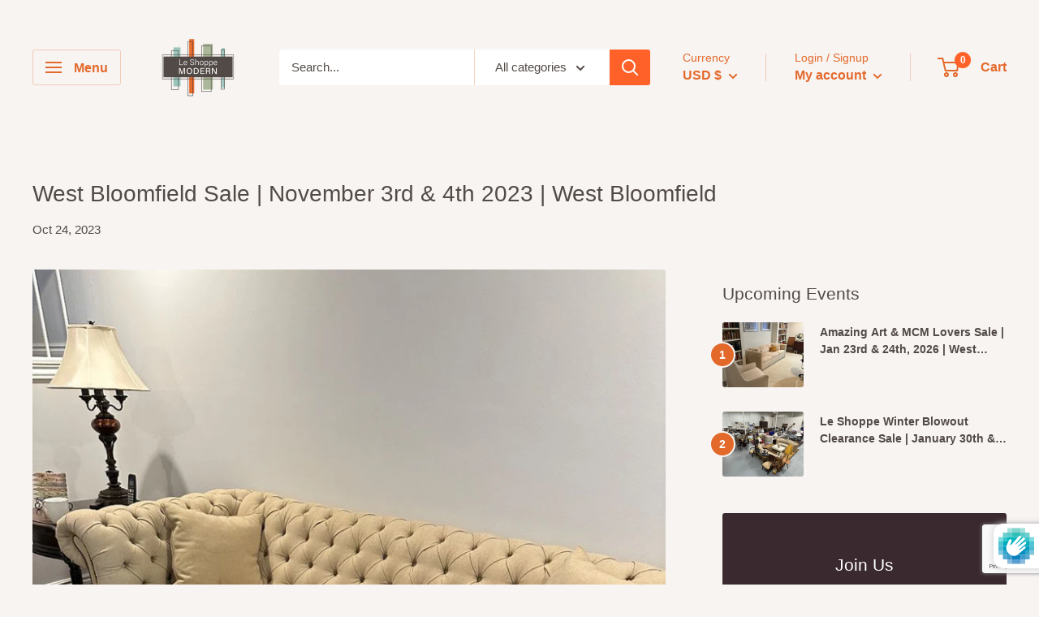

--- FILE ---
content_type: text/html; charset=utf-8
request_url: https://www.google.com/recaptcha/enterprise/anchor?ar=1&k=6LfPqV8qAAAAAIPTo2WQ9L0y38nnTp07J7rx-1T9&co=aHR0cHM6Ly9sZXNob3BwZW1vZGVybi5jb206NDQz&hl=en&v=PoyoqOPhxBO7pBk68S4YbpHZ&size=invisible&anchor-ms=20000&execute-ms=30000&cb=1h6fsque7zh9
body_size: 48883
content:
<!DOCTYPE HTML><html dir="ltr" lang="en"><head><meta http-equiv="Content-Type" content="text/html; charset=UTF-8">
<meta http-equiv="X-UA-Compatible" content="IE=edge">
<title>reCAPTCHA</title>
<style type="text/css">
/* cyrillic-ext */
@font-face {
  font-family: 'Roboto';
  font-style: normal;
  font-weight: 400;
  font-stretch: 100%;
  src: url(//fonts.gstatic.com/s/roboto/v48/KFO7CnqEu92Fr1ME7kSn66aGLdTylUAMa3GUBHMdazTgWw.woff2) format('woff2');
  unicode-range: U+0460-052F, U+1C80-1C8A, U+20B4, U+2DE0-2DFF, U+A640-A69F, U+FE2E-FE2F;
}
/* cyrillic */
@font-face {
  font-family: 'Roboto';
  font-style: normal;
  font-weight: 400;
  font-stretch: 100%;
  src: url(//fonts.gstatic.com/s/roboto/v48/KFO7CnqEu92Fr1ME7kSn66aGLdTylUAMa3iUBHMdazTgWw.woff2) format('woff2');
  unicode-range: U+0301, U+0400-045F, U+0490-0491, U+04B0-04B1, U+2116;
}
/* greek-ext */
@font-face {
  font-family: 'Roboto';
  font-style: normal;
  font-weight: 400;
  font-stretch: 100%;
  src: url(//fonts.gstatic.com/s/roboto/v48/KFO7CnqEu92Fr1ME7kSn66aGLdTylUAMa3CUBHMdazTgWw.woff2) format('woff2');
  unicode-range: U+1F00-1FFF;
}
/* greek */
@font-face {
  font-family: 'Roboto';
  font-style: normal;
  font-weight: 400;
  font-stretch: 100%;
  src: url(//fonts.gstatic.com/s/roboto/v48/KFO7CnqEu92Fr1ME7kSn66aGLdTylUAMa3-UBHMdazTgWw.woff2) format('woff2');
  unicode-range: U+0370-0377, U+037A-037F, U+0384-038A, U+038C, U+038E-03A1, U+03A3-03FF;
}
/* math */
@font-face {
  font-family: 'Roboto';
  font-style: normal;
  font-weight: 400;
  font-stretch: 100%;
  src: url(//fonts.gstatic.com/s/roboto/v48/KFO7CnqEu92Fr1ME7kSn66aGLdTylUAMawCUBHMdazTgWw.woff2) format('woff2');
  unicode-range: U+0302-0303, U+0305, U+0307-0308, U+0310, U+0312, U+0315, U+031A, U+0326-0327, U+032C, U+032F-0330, U+0332-0333, U+0338, U+033A, U+0346, U+034D, U+0391-03A1, U+03A3-03A9, U+03B1-03C9, U+03D1, U+03D5-03D6, U+03F0-03F1, U+03F4-03F5, U+2016-2017, U+2034-2038, U+203C, U+2040, U+2043, U+2047, U+2050, U+2057, U+205F, U+2070-2071, U+2074-208E, U+2090-209C, U+20D0-20DC, U+20E1, U+20E5-20EF, U+2100-2112, U+2114-2115, U+2117-2121, U+2123-214F, U+2190, U+2192, U+2194-21AE, U+21B0-21E5, U+21F1-21F2, U+21F4-2211, U+2213-2214, U+2216-22FF, U+2308-230B, U+2310, U+2319, U+231C-2321, U+2336-237A, U+237C, U+2395, U+239B-23B7, U+23D0, U+23DC-23E1, U+2474-2475, U+25AF, U+25B3, U+25B7, U+25BD, U+25C1, U+25CA, U+25CC, U+25FB, U+266D-266F, U+27C0-27FF, U+2900-2AFF, U+2B0E-2B11, U+2B30-2B4C, U+2BFE, U+3030, U+FF5B, U+FF5D, U+1D400-1D7FF, U+1EE00-1EEFF;
}
/* symbols */
@font-face {
  font-family: 'Roboto';
  font-style: normal;
  font-weight: 400;
  font-stretch: 100%;
  src: url(//fonts.gstatic.com/s/roboto/v48/KFO7CnqEu92Fr1ME7kSn66aGLdTylUAMaxKUBHMdazTgWw.woff2) format('woff2');
  unicode-range: U+0001-000C, U+000E-001F, U+007F-009F, U+20DD-20E0, U+20E2-20E4, U+2150-218F, U+2190, U+2192, U+2194-2199, U+21AF, U+21E6-21F0, U+21F3, U+2218-2219, U+2299, U+22C4-22C6, U+2300-243F, U+2440-244A, U+2460-24FF, U+25A0-27BF, U+2800-28FF, U+2921-2922, U+2981, U+29BF, U+29EB, U+2B00-2BFF, U+4DC0-4DFF, U+FFF9-FFFB, U+10140-1018E, U+10190-1019C, U+101A0, U+101D0-101FD, U+102E0-102FB, U+10E60-10E7E, U+1D2C0-1D2D3, U+1D2E0-1D37F, U+1F000-1F0FF, U+1F100-1F1AD, U+1F1E6-1F1FF, U+1F30D-1F30F, U+1F315, U+1F31C, U+1F31E, U+1F320-1F32C, U+1F336, U+1F378, U+1F37D, U+1F382, U+1F393-1F39F, U+1F3A7-1F3A8, U+1F3AC-1F3AF, U+1F3C2, U+1F3C4-1F3C6, U+1F3CA-1F3CE, U+1F3D4-1F3E0, U+1F3ED, U+1F3F1-1F3F3, U+1F3F5-1F3F7, U+1F408, U+1F415, U+1F41F, U+1F426, U+1F43F, U+1F441-1F442, U+1F444, U+1F446-1F449, U+1F44C-1F44E, U+1F453, U+1F46A, U+1F47D, U+1F4A3, U+1F4B0, U+1F4B3, U+1F4B9, U+1F4BB, U+1F4BF, U+1F4C8-1F4CB, U+1F4D6, U+1F4DA, U+1F4DF, U+1F4E3-1F4E6, U+1F4EA-1F4ED, U+1F4F7, U+1F4F9-1F4FB, U+1F4FD-1F4FE, U+1F503, U+1F507-1F50B, U+1F50D, U+1F512-1F513, U+1F53E-1F54A, U+1F54F-1F5FA, U+1F610, U+1F650-1F67F, U+1F687, U+1F68D, U+1F691, U+1F694, U+1F698, U+1F6AD, U+1F6B2, U+1F6B9-1F6BA, U+1F6BC, U+1F6C6-1F6CF, U+1F6D3-1F6D7, U+1F6E0-1F6EA, U+1F6F0-1F6F3, U+1F6F7-1F6FC, U+1F700-1F7FF, U+1F800-1F80B, U+1F810-1F847, U+1F850-1F859, U+1F860-1F887, U+1F890-1F8AD, U+1F8B0-1F8BB, U+1F8C0-1F8C1, U+1F900-1F90B, U+1F93B, U+1F946, U+1F984, U+1F996, U+1F9E9, U+1FA00-1FA6F, U+1FA70-1FA7C, U+1FA80-1FA89, U+1FA8F-1FAC6, U+1FACE-1FADC, U+1FADF-1FAE9, U+1FAF0-1FAF8, U+1FB00-1FBFF;
}
/* vietnamese */
@font-face {
  font-family: 'Roboto';
  font-style: normal;
  font-weight: 400;
  font-stretch: 100%;
  src: url(//fonts.gstatic.com/s/roboto/v48/KFO7CnqEu92Fr1ME7kSn66aGLdTylUAMa3OUBHMdazTgWw.woff2) format('woff2');
  unicode-range: U+0102-0103, U+0110-0111, U+0128-0129, U+0168-0169, U+01A0-01A1, U+01AF-01B0, U+0300-0301, U+0303-0304, U+0308-0309, U+0323, U+0329, U+1EA0-1EF9, U+20AB;
}
/* latin-ext */
@font-face {
  font-family: 'Roboto';
  font-style: normal;
  font-weight: 400;
  font-stretch: 100%;
  src: url(//fonts.gstatic.com/s/roboto/v48/KFO7CnqEu92Fr1ME7kSn66aGLdTylUAMa3KUBHMdazTgWw.woff2) format('woff2');
  unicode-range: U+0100-02BA, U+02BD-02C5, U+02C7-02CC, U+02CE-02D7, U+02DD-02FF, U+0304, U+0308, U+0329, U+1D00-1DBF, U+1E00-1E9F, U+1EF2-1EFF, U+2020, U+20A0-20AB, U+20AD-20C0, U+2113, U+2C60-2C7F, U+A720-A7FF;
}
/* latin */
@font-face {
  font-family: 'Roboto';
  font-style: normal;
  font-weight: 400;
  font-stretch: 100%;
  src: url(//fonts.gstatic.com/s/roboto/v48/KFO7CnqEu92Fr1ME7kSn66aGLdTylUAMa3yUBHMdazQ.woff2) format('woff2');
  unicode-range: U+0000-00FF, U+0131, U+0152-0153, U+02BB-02BC, U+02C6, U+02DA, U+02DC, U+0304, U+0308, U+0329, U+2000-206F, U+20AC, U+2122, U+2191, U+2193, U+2212, U+2215, U+FEFF, U+FFFD;
}
/* cyrillic-ext */
@font-face {
  font-family: 'Roboto';
  font-style: normal;
  font-weight: 500;
  font-stretch: 100%;
  src: url(//fonts.gstatic.com/s/roboto/v48/KFO7CnqEu92Fr1ME7kSn66aGLdTylUAMa3GUBHMdazTgWw.woff2) format('woff2');
  unicode-range: U+0460-052F, U+1C80-1C8A, U+20B4, U+2DE0-2DFF, U+A640-A69F, U+FE2E-FE2F;
}
/* cyrillic */
@font-face {
  font-family: 'Roboto';
  font-style: normal;
  font-weight: 500;
  font-stretch: 100%;
  src: url(//fonts.gstatic.com/s/roboto/v48/KFO7CnqEu92Fr1ME7kSn66aGLdTylUAMa3iUBHMdazTgWw.woff2) format('woff2');
  unicode-range: U+0301, U+0400-045F, U+0490-0491, U+04B0-04B1, U+2116;
}
/* greek-ext */
@font-face {
  font-family: 'Roboto';
  font-style: normal;
  font-weight: 500;
  font-stretch: 100%;
  src: url(//fonts.gstatic.com/s/roboto/v48/KFO7CnqEu92Fr1ME7kSn66aGLdTylUAMa3CUBHMdazTgWw.woff2) format('woff2');
  unicode-range: U+1F00-1FFF;
}
/* greek */
@font-face {
  font-family: 'Roboto';
  font-style: normal;
  font-weight: 500;
  font-stretch: 100%;
  src: url(//fonts.gstatic.com/s/roboto/v48/KFO7CnqEu92Fr1ME7kSn66aGLdTylUAMa3-UBHMdazTgWw.woff2) format('woff2');
  unicode-range: U+0370-0377, U+037A-037F, U+0384-038A, U+038C, U+038E-03A1, U+03A3-03FF;
}
/* math */
@font-face {
  font-family: 'Roboto';
  font-style: normal;
  font-weight: 500;
  font-stretch: 100%;
  src: url(//fonts.gstatic.com/s/roboto/v48/KFO7CnqEu92Fr1ME7kSn66aGLdTylUAMawCUBHMdazTgWw.woff2) format('woff2');
  unicode-range: U+0302-0303, U+0305, U+0307-0308, U+0310, U+0312, U+0315, U+031A, U+0326-0327, U+032C, U+032F-0330, U+0332-0333, U+0338, U+033A, U+0346, U+034D, U+0391-03A1, U+03A3-03A9, U+03B1-03C9, U+03D1, U+03D5-03D6, U+03F0-03F1, U+03F4-03F5, U+2016-2017, U+2034-2038, U+203C, U+2040, U+2043, U+2047, U+2050, U+2057, U+205F, U+2070-2071, U+2074-208E, U+2090-209C, U+20D0-20DC, U+20E1, U+20E5-20EF, U+2100-2112, U+2114-2115, U+2117-2121, U+2123-214F, U+2190, U+2192, U+2194-21AE, U+21B0-21E5, U+21F1-21F2, U+21F4-2211, U+2213-2214, U+2216-22FF, U+2308-230B, U+2310, U+2319, U+231C-2321, U+2336-237A, U+237C, U+2395, U+239B-23B7, U+23D0, U+23DC-23E1, U+2474-2475, U+25AF, U+25B3, U+25B7, U+25BD, U+25C1, U+25CA, U+25CC, U+25FB, U+266D-266F, U+27C0-27FF, U+2900-2AFF, U+2B0E-2B11, U+2B30-2B4C, U+2BFE, U+3030, U+FF5B, U+FF5D, U+1D400-1D7FF, U+1EE00-1EEFF;
}
/* symbols */
@font-face {
  font-family: 'Roboto';
  font-style: normal;
  font-weight: 500;
  font-stretch: 100%;
  src: url(//fonts.gstatic.com/s/roboto/v48/KFO7CnqEu92Fr1ME7kSn66aGLdTylUAMaxKUBHMdazTgWw.woff2) format('woff2');
  unicode-range: U+0001-000C, U+000E-001F, U+007F-009F, U+20DD-20E0, U+20E2-20E4, U+2150-218F, U+2190, U+2192, U+2194-2199, U+21AF, U+21E6-21F0, U+21F3, U+2218-2219, U+2299, U+22C4-22C6, U+2300-243F, U+2440-244A, U+2460-24FF, U+25A0-27BF, U+2800-28FF, U+2921-2922, U+2981, U+29BF, U+29EB, U+2B00-2BFF, U+4DC0-4DFF, U+FFF9-FFFB, U+10140-1018E, U+10190-1019C, U+101A0, U+101D0-101FD, U+102E0-102FB, U+10E60-10E7E, U+1D2C0-1D2D3, U+1D2E0-1D37F, U+1F000-1F0FF, U+1F100-1F1AD, U+1F1E6-1F1FF, U+1F30D-1F30F, U+1F315, U+1F31C, U+1F31E, U+1F320-1F32C, U+1F336, U+1F378, U+1F37D, U+1F382, U+1F393-1F39F, U+1F3A7-1F3A8, U+1F3AC-1F3AF, U+1F3C2, U+1F3C4-1F3C6, U+1F3CA-1F3CE, U+1F3D4-1F3E0, U+1F3ED, U+1F3F1-1F3F3, U+1F3F5-1F3F7, U+1F408, U+1F415, U+1F41F, U+1F426, U+1F43F, U+1F441-1F442, U+1F444, U+1F446-1F449, U+1F44C-1F44E, U+1F453, U+1F46A, U+1F47D, U+1F4A3, U+1F4B0, U+1F4B3, U+1F4B9, U+1F4BB, U+1F4BF, U+1F4C8-1F4CB, U+1F4D6, U+1F4DA, U+1F4DF, U+1F4E3-1F4E6, U+1F4EA-1F4ED, U+1F4F7, U+1F4F9-1F4FB, U+1F4FD-1F4FE, U+1F503, U+1F507-1F50B, U+1F50D, U+1F512-1F513, U+1F53E-1F54A, U+1F54F-1F5FA, U+1F610, U+1F650-1F67F, U+1F687, U+1F68D, U+1F691, U+1F694, U+1F698, U+1F6AD, U+1F6B2, U+1F6B9-1F6BA, U+1F6BC, U+1F6C6-1F6CF, U+1F6D3-1F6D7, U+1F6E0-1F6EA, U+1F6F0-1F6F3, U+1F6F7-1F6FC, U+1F700-1F7FF, U+1F800-1F80B, U+1F810-1F847, U+1F850-1F859, U+1F860-1F887, U+1F890-1F8AD, U+1F8B0-1F8BB, U+1F8C0-1F8C1, U+1F900-1F90B, U+1F93B, U+1F946, U+1F984, U+1F996, U+1F9E9, U+1FA00-1FA6F, U+1FA70-1FA7C, U+1FA80-1FA89, U+1FA8F-1FAC6, U+1FACE-1FADC, U+1FADF-1FAE9, U+1FAF0-1FAF8, U+1FB00-1FBFF;
}
/* vietnamese */
@font-face {
  font-family: 'Roboto';
  font-style: normal;
  font-weight: 500;
  font-stretch: 100%;
  src: url(//fonts.gstatic.com/s/roboto/v48/KFO7CnqEu92Fr1ME7kSn66aGLdTylUAMa3OUBHMdazTgWw.woff2) format('woff2');
  unicode-range: U+0102-0103, U+0110-0111, U+0128-0129, U+0168-0169, U+01A0-01A1, U+01AF-01B0, U+0300-0301, U+0303-0304, U+0308-0309, U+0323, U+0329, U+1EA0-1EF9, U+20AB;
}
/* latin-ext */
@font-face {
  font-family: 'Roboto';
  font-style: normal;
  font-weight: 500;
  font-stretch: 100%;
  src: url(//fonts.gstatic.com/s/roboto/v48/KFO7CnqEu92Fr1ME7kSn66aGLdTylUAMa3KUBHMdazTgWw.woff2) format('woff2');
  unicode-range: U+0100-02BA, U+02BD-02C5, U+02C7-02CC, U+02CE-02D7, U+02DD-02FF, U+0304, U+0308, U+0329, U+1D00-1DBF, U+1E00-1E9F, U+1EF2-1EFF, U+2020, U+20A0-20AB, U+20AD-20C0, U+2113, U+2C60-2C7F, U+A720-A7FF;
}
/* latin */
@font-face {
  font-family: 'Roboto';
  font-style: normal;
  font-weight: 500;
  font-stretch: 100%;
  src: url(//fonts.gstatic.com/s/roboto/v48/KFO7CnqEu92Fr1ME7kSn66aGLdTylUAMa3yUBHMdazQ.woff2) format('woff2');
  unicode-range: U+0000-00FF, U+0131, U+0152-0153, U+02BB-02BC, U+02C6, U+02DA, U+02DC, U+0304, U+0308, U+0329, U+2000-206F, U+20AC, U+2122, U+2191, U+2193, U+2212, U+2215, U+FEFF, U+FFFD;
}
/* cyrillic-ext */
@font-face {
  font-family: 'Roboto';
  font-style: normal;
  font-weight: 900;
  font-stretch: 100%;
  src: url(//fonts.gstatic.com/s/roboto/v48/KFO7CnqEu92Fr1ME7kSn66aGLdTylUAMa3GUBHMdazTgWw.woff2) format('woff2');
  unicode-range: U+0460-052F, U+1C80-1C8A, U+20B4, U+2DE0-2DFF, U+A640-A69F, U+FE2E-FE2F;
}
/* cyrillic */
@font-face {
  font-family: 'Roboto';
  font-style: normal;
  font-weight: 900;
  font-stretch: 100%;
  src: url(//fonts.gstatic.com/s/roboto/v48/KFO7CnqEu92Fr1ME7kSn66aGLdTylUAMa3iUBHMdazTgWw.woff2) format('woff2');
  unicode-range: U+0301, U+0400-045F, U+0490-0491, U+04B0-04B1, U+2116;
}
/* greek-ext */
@font-face {
  font-family: 'Roboto';
  font-style: normal;
  font-weight: 900;
  font-stretch: 100%;
  src: url(//fonts.gstatic.com/s/roboto/v48/KFO7CnqEu92Fr1ME7kSn66aGLdTylUAMa3CUBHMdazTgWw.woff2) format('woff2');
  unicode-range: U+1F00-1FFF;
}
/* greek */
@font-face {
  font-family: 'Roboto';
  font-style: normal;
  font-weight: 900;
  font-stretch: 100%;
  src: url(//fonts.gstatic.com/s/roboto/v48/KFO7CnqEu92Fr1ME7kSn66aGLdTylUAMa3-UBHMdazTgWw.woff2) format('woff2');
  unicode-range: U+0370-0377, U+037A-037F, U+0384-038A, U+038C, U+038E-03A1, U+03A3-03FF;
}
/* math */
@font-face {
  font-family: 'Roboto';
  font-style: normal;
  font-weight: 900;
  font-stretch: 100%;
  src: url(//fonts.gstatic.com/s/roboto/v48/KFO7CnqEu92Fr1ME7kSn66aGLdTylUAMawCUBHMdazTgWw.woff2) format('woff2');
  unicode-range: U+0302-0303, U+0305, U+0307-0308, U+0310, U+0312, U+0315, U+031A, U+0326-0327, U+032C, U+032F-0330, U+0332-0333, U+0338, U+033A, U+0346, U+034D, U+0391-03A1, U+03A3-03A9, U+03B1-03C9, U+03D1, U+03D5-03D6, U+03F0-03F1, U+03F4-03F5, U+2016-2017, U+2034-2038, U+203C, U+2040, U+2043, U+2047, U+2050, U+2057, U+205F, U+2070-2071, U+2074-208E, U+2090-209C, U+20D0-20DC, U+20E1, U+20E5-20EF, U+2100-2112, U+2114-2115, U+2117-2121, U+2123-214F, U+2190, U+2192, U+2194-21AE, U+21B0-21E5, U+21F1-21F2, U+21F4-2211, U+2213-2214, U+2216-22FF, U+2308-230B, U+2310, U+2319, U+231C-2321, U+2336-237A, U+237C, U+2395, U+239B-23B7, U+23D0, U+23DC-23E1, U+2474-2475, U+25AF, U+25B3, U+25B7, U+25BD, U+25C1, U+25CA, U+25CC, U+25FB, U+266D-266F, U+27C0-27FF, U+2900-2AFF, U+2B0E-2B11, U+2B30-2B4C, U+2BFE, U+3030, U+FF5B, U+FF5D, U+1D400-1D7FF, U+1EE00-1EEFF;
}
/* symbols */
@font-face {
  font-family: 'Roboto';
  font-style: normal;
  font-weight: 900;
  font-stretch: 100%;
  src: url(//fonts.gstatic.com/s/roboto/v48/KFO7CnqEu92Fr1ME7kSn66aGLdTylUAMaxKUBHMdazTgWw.woff2) format('woff2');
  unicode-range: U+0001-000C, U+000E-001F, U+007F-009F, U+20DD-20E0, U+20E2-20E4, U+2150-218F, U+2190, U+2192, U+2194-2199, U+21AF, U+21E6-21F0, U+21F3, U+2218-2219, U+2299, U+22C4-22C6, U+2300-243F, U+2440-244A, U+2460-24FF, U+25A0-27BF, U+2800-28FF, U+2921-2922, U+2981, U+29BF, U+29EB, U+2B00-2BFF, U+4DC0-4DFF, U+FFF9-FFFB, U+10140-1018E, U+10190-1019C, U+101A0, U+101D0-101FD, U+102E0-102FB, U+10E60-10E7E, U+1D2C0-1D2D3, U+1D2E0-1D37F, U+1F000-1F0FF, U+1F100-1F1AD, U+1F1E6-1F1FF, U+1F30D-1F30F, U+1F315, U+1F31C, U+1F31E, U+1F320-1F32C, U+1F336, U+1F378, U+1F37D, U+1F382, U+1F393-1F39F, U+1F3A7-1F3A8, U+1F3AC-1F3AF, U+1F3C2, U+1F3C4-1F3C6, U+1F3CA-1F3CE, U+1F3D4-1F3E0, U+1F3ED, U+1F3F1-1F3F3, U+1F3F5-1F3F7, U+1F408, U+1F415, U+1F41F, U+1F426, U+1F43F, U+1F441-1F442, U+1F444, U+1F446-1F449, U+1F44C-1F44E, U+1F453, U+1F46A, U+1F47D, U+1F4A3, U+1F4B0, U+1F4B3, U+1F4B9, U+1F4BB, U+1F4BF, U+1F4C8-1F4CB, U+1F4D6, U+1F4DA, U+1F4DF, U+1F4E3-1F4E6, U+1F4EA-1F4ED, U+1F4F7, U+1F4F9-1F4FB, U+1F4FD-1F4FE, U+1F503, U+1F507-1F50B, U+1F50D, U+1F512-1F513, U+1F53E-1F54A, U+1F54F-1F5FA, U+1F610, U+1F650-1F67F, U+1F687, U+1F68D, U+1F691, U+1F694, U+1F698, U+1F6AD, U+1F6B2, U+1F6B9-1F6BA, U+1F6BC, U+1F6C6-1F6CF, U+1F6D3-1F6D7, U+1F6E0-1F6EA, U+1F6F0-1F6F3, U+1F6F7-1F6FC, U+1F700-1F7FF, U+1F800-1F80B, U+1F810-1F847, U+1F850-1F859, U+1F860-1F887, U+1F890-1F8AD, U+1F8B0-1F8BB, U+1F8C0-1F8C1, U+1F900-1F90B, U+1F93B, U+1F946, U+1F984, U+1F996, U+1F9E9, U+1FA00-1FA6F, U+1FA70-1FA7C, U+1FA80-1FA89, U+1FA8F-1FAC6, U+1FACE-1FADC, U+1FADF-1FAE9, U+1FAF0-1FAF8, U+1FB00-1FBFF;
}
/* vietnamese */
@font-face {
  font-family: 'Roboto';
  font-style: normal;
  font-weight: 900;
  font-stretch: 100%;
  src: url(//fonts.gstatic.com/s/roboto/v48/KFO7CnqEu92Fr1ME7kSn66aGLdTylUAMa3OUBHMdazTgWw.woff2) format('woff2');
  unicode-range: U+0102-0103, U+0110-0111, U+0128-0129, U+0168-0169, U+01A0-01A1, U+01AF-01B0, U+0300-0301, U+0303-0304, U+0308-0309, U+0323, U+0329, U+1EA0-1EF9, U+20AB;
}
/* latin-ext */
@font-face {
  font-family: 'Roboto';
  font-style: normal;
  font-weight: 900;
  font-stretch: 100%;
  src: url(//fonts.gstatic.com/s/roboto/v48/KFO7CnqEu92Fr1ME7kSn66aGLdTylUAMa3KUBHMdazTgWw.woff2) format('woff2');
  unicode-range: U+0100-02BA, U+02BD-02C5, U+02C7-02CC, U+02CE-02D7, U+02DD-02FF, U+0304, U+0308, U+0329, U+1D00-1DBF, U+1E00-1E9F, U+1EF2-1EFF, U+2020, U+20A0-20AB, U+20AD-20C0, U+2113, U+2C60-2C7F, U+A720-A7FF;
}
/* latin */
@font-face {
  font-family: 'Roboto';
  font-style: normal;
  font-weight: 900;
  font-stretch: 100%;
  src: url(//fonts.gstatic.com/s/roboto/v48/KFO7CnqEu92Fr1ME7kSn66aGLdTylUAMa3yUBHMdazQ.woff2) format('woff2');
  unicode-range: U+0000-00FF, U+0131, U+0152-0153, U+02BB-02BC, U+02C6, U+02DA, U+02DC, U+0304, U+0308, U+0329, U+2000-206F, U+20AC, U+2122, U+2191, U+2193, U+2212, U+2215, U+FEFF, U+FFFD;
}

</style>
<link rel="stylesheet" type="text/css" href="https://www.gstatic.com/recaptcha/releases/PoyoqOPhxBO7pBk68S4YbpHZ/styles__ltr.css">
<script nonce="Vf1MhPlZvy0HXXCjO-l0Mw" type="text/javascript">window['__recaptcha_api'] = 'https://www.google.com/recaptcha/enterprise/';</script>
<script type="text/javascript" src="https://www.gstatic.com/recaptcha/releases/PoyoqOPhxBO7pBk68S4YbpHZ/recaptcha__en.js" nonce="Vf1MhPlZvy0HXXCjO-l0Mw">
      
    </script></head>
<body><div id="rc-anchor-alert" class="rc-anchor-alert"></div>
<input type="hidden" id="recaptcha-token" value="[base64]">
<script type="text/javascript" nonce="Vf1MhPlZvy0HXXCjO-l0Mw">
      recaptcha.anchor.Main.init("[\x22ainput\x22,[\x22bgdata\x22,\x22\x22,\[base64]/[base64]/[base64]/bmV3IHJbeF0oY1swXSk6RT09Mj9uZXcgclt4XShjWzBdLGNbMV0pOkU9PTM/bmV3IHJbeF0oY1swXSxjWzFdLGNbMl0pOkU9PTQ/[base64]/[base64]/[base64]/[base64]/[base64]/[base64]/[base64]/[base64]\x22,\[base64]\x22,\x22FcKrPi9sP3jDlmPCghwQw5jDpsK0wqZKbx7Ci1p2CsKZw4/CsSzCr3XCvsKZfsKUwqQBEMKNOWxbw5NbHsOLEw16wr3DhnoucEJYw6/Drm4wwpw1w5MOZFIGasK/w7VFw7lyXcKVw7IBOMKYEsKjOD/[base64]/DhnLDlsKBc8OCw4k7w5DDuV7DhcO8HGE4OsOUO8KPD3LCoMOmNSQPF8O7woBeMWHDnFluwq0Ee8KKEGonw7nDkU/DhsOYwqd2H8OawqvCjHksw6lMXsOHNgLCkFHDmkEFUQbCqsOQw4XDuCAMbmEOMcKBwpA1wrtIw5fDtmULNx/CgjrDpsKOSxHDusOzwrYOw7wRwoYMwq1cUMKnenJTQcOiwrTCvWAcw7/DoMOMwq9wfcKYDMOXw4oFwrPCkAXCp8K8w4PCj8OtwpFlw5HDmMKvcRdvw7vCn8KTw6UiT8OccjcDw4odbHTDgMOyw55DUsOBdDlfw5/Co21sXldkCMO0wqrDsVVgw4kxc8K/MMOlwp3DiVPCkiDCkcObSsOlaTfCp8K6wonCtFcCwrVpw7URC8KowoUwai3Cp0YtbiNCfcKFwqXCpS1ATFQewpDCtcKAdsOuwp7DrV/[base64]/CrMK9LcO+PcOGw7oIwrbCksOKecOFb8OVdMKWQy7Cqxlvw6jDosKiw7fDvCTCjcO1w5txAlXDjG1/w61/eFfCvRzDucO2aU5sW8KBJ8Kawp/Dmmphw7zCkSbDogzDjcOKwp0ie2PCq8K6XzptwqQZwoguw73CvsK/SgpFwoLCvsK8w4AmUXLDkMOdw47ClX9tw5XDgcKKEQRhQcOfCMOhw7TDqi3DhsOewo/Ct8OTIcOYW8K1BcOww5nCp2zDnnJUwqrCrFpEBzNuwrApaXMpwojCplbDucKcHcOPe8OoWcOTwqXCqcKaesO/wpvCtMOMaMOSw6DDgMKLGBDDkSXDmEPDlxpzdhUUwrfDvTPCtMO4w4rCr8Olwp1bKsKDwpZcDzhXwrdpw5RrwqrDh1QywojCixkHD8Onwp7CocKzcVzCtMODd8OvKsKYGygObWvCgcKYc8Ofwq91w53CuDsTwqoXw5vCtcKPSzpjQh0CwpHDlwPClU3Cvk/DssOsBsKCw4HCqjPCjsKocCTDoSxYw7AVbMKOwpHCgsOiI8OWwp3ClsKPGyTCjkLCqD/CkVnDizcIw7AMe8OORMO1w6h+VMK5wp/[base64]/[base64]/w4B/wrsYAsOMwpzCqx/[base64]/CssKOOGrDm8O0w79Dw6HDqMOjYVrDim83wqfCoggUIm4qCMKdVsKwb04fw4HDhnRpw7TCqBN0DcK7ViHDuMOPwpkgwqp1wpkHw7zCsMK/wo/DnXjCgH5rw5lmbMOuaVLDkcOIHcOMISTDrAYGw7PCv27CpcOew6bCvHtqBEzCmcKLw5lLWMKQwo5Lwp/[base64]/DmznDtUzDhxhlVcKqBMKvw57DiUTCm3lwSxXCkxd/[base64]/CnMKvwpQjw7rDpB8/wpkdTiNzXVbDvnFjwr/DosKLa8KEecOhUxjChsKow6jDtsKsw41Cwpp1CSLCoRrCkx1gwpDCj2U8GWXDnF9bfTYcw6PDo8K5w45nw7DChsO9AsONGMK5OcKDOlZOwrXDniTCkSjDuxzCnW3CpMK/AMKSUmkYIk9PacOVw4NZw4RvXMK9wp7DmkcLPBMCw5PClDEPV3XCkxUnwo/CpScHScKWZ8KzwpPDonJOw4EYw5HChcKkwq7CiBU0w5h5w4FiwpbDuT1Aw74eHmQ4wpEyDsOnw4fDr1E9w6cmK8ORwoDDm8Olwo3Cnzt0cFtUNFzCgsOgdR/Dr0JUb8ODeMOfwq0dwoPDjMOvBxhqHMKeIMOMf8OhwpQewpfCpsK7OMOsJcKnw49NXjlZw4gqwrdCVxInNQjCoMKBeW7DmcOlwpXCsxTCpcKHwpfDq081ViQ0wprCrMO+Tnwcw6QYbwgOWyvDmB1/wpXCvMKuRUpjS2svw5zCiCbCvTbCgcK0w7jDpy9qw5lXw50BccOiw4vDhl50wrE0AFplw4cjGcOFJx3DiSY8w7wbw4/DjXZgaE5CwpA1V8OIRXpbcMKYWsK2C2pLw6fDsMKswpR2JF3CijnCnmXDr0hjHzHCtzzCpMK6P8KEwoFgSXI7wpY/JA7CpD5xXRgMdzlIWA4yw6Nhw7BGw6wDGcKAAsOWX2XDrlNfFTPDrMKrwo/[base64]/P8K+wpwhwoXCksO7w6zDhMKyAcOUw4NPwrTCqWrCs8Oaw5fCi8KSwoZjwoplS0tswowtNMOIFsOswqQywo/DpcOXw6IeLDvCnsOMw4zCqxzDssK4KsOOw7nDr8Oyw47DlsKLwqzDg3A1f0EwL8KsbGzDhnTCklECQQMkdMOTw4jDoMKmc8Kqw75rDcKZAMKewo0twpYjScKjw60AwojCjnAMeSApwpnDrS/DssO1HyvCvMOxw6Ruwo7CnwDDmz1uw6chP8K/wqIMwrg+Fk/[base64]/DnkjCvULCslDDvkApA0zCo8Kqw64ENcKdSwxwwq9Jw5RrwprCqRY0LMKew5LChsOsw73Dv8K/GMOvLMObX8KnX8K8IcOaw4vCl8OhOcKebU42w4nCpMOuMMKVa8ODYS7DqB7Cn8OnwpPDjsO0ZAFUw6LDq8KFwoR7w7PCpcO5woTDrsK7Pw7DiG3CrTDDnGbCisOxKkTDlygcZMO6w6wvH8O/WcOjw60Uw6PDm33Dq0Uhw67Cn8KHw4AnY8OrIHBCeMOEHF/Do2DDrsOlNTo+L8OeGhMhwot1TlfDv2oWD1DCvsO1wq0bFF/[base64]/Cp3/CnTXChT0JYWjCqsOgwrzCpcK3SEbCpsObZCAbH3QFw7/Cq8KkOMOzDxbCusOMPS1afAYYw6cxX8OWwp3ClcONwpY6V8OmDzUzwq7CgTpqZ8K0wrPCsGEbSi1uw4nDrsOmBMOTw47CuAxHO8KZYVHDrFDCi04cw4scH8OrfMO5w6fCvWXDuVcYTsO4wqB8S8Ohw43DksKpwo1ABkgLwqvCjsOGZwBtUBLCjg5cSMOHdcKgH3Z7w5/DliXDl8KnX8Ord8O9HcOyS8KOB8OpwqATwrRaPVrDoDgDEE3CljbDviMkwqMUUgJDRzkvFRXCgMK4N8KNHMK4woHDtCnCq3vDtMKbwrHCmnkVw6vDnMOtw6w8ecKIcMOYw6jCpxzCqVPDkm4uOcKtak/Cuk0qJcOvw5Iiw6gFO8KsR28nwpDCtWNyYgIfwoLDpcKZOW3CucOfwprDncO0w4wGDltgwpfDvcOiw55FKsK8w67DtsK/EMKlw7DCj8KJwq3Cq2k/McK+wrhMw4NIG8Kbw53DhMK7biHDhMOCdCDDncKIBhHDmMKcwo3CrCvDoRvCjsKUwppAw7DDgMKoD3fCjAfCi1LCn8O/[base64]/Ck8K/w67CkH/CqsKrw74pb8OBRBbChsOxw6l5amNRw6AjfsOywqTCukHDu8KNw7zCngrCssOhcVTCsTTCuyfDqAttOMOIeMK/[base64]/CrRXDuyjCvhnDsUvDtiMFwqLCtMO9YcKlw6IbwqxCwpvCrsKlF3UTBRtbwoDDqMKowosyw4zCqT/DgiE6X0zCrsK/[base64]/DpMKGaFfCtsKFO0dEVMKya8OHLkPDhz4ew7wyb3nDiR41C0jCmMK0HMO3w6nDsHIow78sw54ywr/Dixk/wpvDoMOtw4N/wpzDjcKdw7EXdcKcwojDvmMkYsK7AsO/Kisqw5dRez7Dq8K4TcK1w7E+NsKFeUHCkhLClcOiw5LCr8KAwpgoB8OzWsO4wpXDksKvwq5rw6fDgz7Ck8KOwpkcTSMUHBMsworCqcKBYMOPQsKjEWrChnLCqMKbwrsNwo06UsOXWQQ8w4XCrMK1H316UH7CkMK/GSTDvF5/PsOmJsK+UwkBwpjDi8ONwpHDlTVGcMO/w4zCnMK8w7oMwpZIwrx/[base64]/[base64]/CvzjDsDBkDlN3Ugp3JXk1wpREw58gwpLDl8KJEcKgwovDml5IQHVhWsOKQGbDkMOww4/DvsKYKiDCgsOKc2DCjsKfXX/[base64]/DsEJZw7fDgiE4w5zCusKFwoTDmBHChMOuw5VUwqDDjgvDv8KREl4rw7nDjGvDk8KwIcKlX8OHDyTCq2lnScK+V8ORFgvCp8OBw5ZzNX/DsxovR8KZwrHCnsKaEcO9Y8OiMcOsw4rCoEzCoEzDvMKxKMKowo94wpXDnSs+dXfDoBTCnn1QVWU9woPDhW/Ck8OlIWXCs8KkYsOGQcKsdjvDmsKfw6fDrsKGE2HCkX7DsTIkw5PCiMOQw5rCtMK8w79qR17Cn8O4wpRuKMOSw5fDjxDCvMOHwpTDlHtvScORw5E6DMKowr3CjV9xGH3DlmQew5XDtcK5w5xcWh/CsiFLw7fDuVEdOwTDlmpxQcOCwo14N8O0RgZTw7XCn8KGw73DicOmw5rDr1TDq8OSwqrCtHzDkcOjw4/[base64]/[base64]/ClsKwWMKOw6rDl07CsATDq8O2MV0CwqnDlMOpei8zw6JswokFOsOYwrBqK8KSwpHDhzTCmygfPMKdw73Cg35PwqXCinF/w6tlw5MuwqwBGF/[base64]/w45Rw7fCqcKxZMKXwpIdw4rCqcOQBVshD8K/[base64]/XArChsKPw7/[base64]/PDzDncO/[base64]/DmMO+IcOgC8ObXxnCtsOhwqbDs8OrwpzDosKJNRfDsxNawpxuQMK6JMOCZDnCmTYAQwUswpDCkk1Ef0NlYsKAEsKMw6ITwoFwRMKOBG7DonrDl8OAVG/[base64]/DnEbCvcOBwr4lEcOENRPCoFclSmzDvsKPKMKAw59BYzXCuwxKC8KZw7jCp8OYw6zCrsK+w77CtcO/cU/Ct8KBVsOhw7XCkTUcFsO0w7/CtcKdwonChFnCocOXGgtQRsOESMKiVAMxI8KmCVzCqMKPCFc4wqEsIVJGwrfDmsO7w6rDiMKfcj1bw6EQwronwofDm2sow4MIwoPCtcKIdMK5w6rDl2vChcKMFyUkQsKVw6nCu3I0dwHDoSLDqCFCw4rDuMOAf0/DtzYLUcOEwo7DkBTDrcODwphEwqlHA2wVDy59w6/Ch8KCwpJAGWLDokDCjsOgw6rDihvDt8O2JS3DoMOqC8Ocb8OqwqrCuwXDosKPw7vCglzDp8Osw6PDqsOTw6gVw50RSMOLVTXCrcKTwrPCtULCm8Kaw7zDkjlBDsK+wqzCjg/CpV3Cm8OsIWLDjyHCvcO/akjCnlIQXsKbwonDgVcMcQ7CtMKnw7oYW3Iywp7DsArDjUJBH1hqw63ClAYlSFlAMTnCp3V1w7nDj3/CtwnDm8KDwqbDgVQ8wqh+NsO/w5fDjsKAwozDmBsUw7lEw4jDl8KcA3YGwq/DssOqwq/Csi7CqMOZCjpww7x9Yikzw6TDmh0yw5Ffw54mcsKnN3g7wq1sB8Oxw5gtNsKBwrDDucOQwoovw5LCpcOOQ8KGw7bDl8OCecOubMKPw4c0wpbCmmNtDAnCjBY9Rj/DtsK/w4/ChsO5wpnDg8OawpjCoEE/w5jDi8KSw5vDoz9DJsO9dCwuex/DnBTDonTCrMK/dMO0ZD0yN8Ocw4tzWsKXIcONwpMUX8K/wpnDqMKBwow+QjQARWk8wrfDrwwIM8KhZk3DpcOta3LClATCtMOvw4Yhw5XCi8OLwqoeM8Kuw6kdwrTCnUjDtcOTwqgyd8KaQh/Dh8OSfANXwqFRbEXDs8K4w4/DuMOpwq4EVMKmNistwrsIwrp1w7jDtWIGbMOxw5LDoMO6w5vCm8KTwr/[base64]/w5jCjR8qGMOHwqcNwqYmV8KdCcOnwrJ6MGAKPMK+w4fChyrCn1AYwoxTw4nCpcKcw617TkjCuXJxw40cwpTDhcKoeV8AwrDCm04rBwBXw6jDgMKZYcOhw4bDv8K2wo7DgsKnwqgHwptYdyN7T8O8woPDlRAtw63DgcKnRMOIw6/Dq8KPwqTDrMObwqHDh8Kgwr/[base64]/DosOYCj3CsEEffG3Co8O3wpUGwqjCgArDvMOMw67CjcKrP0AJwoJpw5MGTsOLdcKxw6LCoMOOw7/CnsO3w6IKUkbCrj1gcHFIw4V9PcKXw5V9wrJkwqnDlcKGVcOvLRzCmXzDhGzChMOVVEI2w7rCrcOWc2DDhlwSwp7DrsK7wrrDjnITwp4UOXHCucOFwppcw6VUwqw+wrLCrx7DjMOsSA3DsHYMGhPCjcOXw7/CgsK+QlJkw7zDgsO7wqQkw6Ehw5EdEGLDu23DvsKBwrbDhMK4w5Qvw6rCu3/CuEpvw7vCgMOPeWx6w5Iww7vCjiQtVsOadcOJc8OIQMOCwpDDmEfDo8OGw5LDsl8SGMKtDsOuHWHDvgZyecK6WMK8wrfDoCEbHAnDpsK9wo/DqcK1wpsMCQTDgTPCrXQtBkxCwqhXNMOzw4bCtcKXwrnCmMKIw7HCtMKkccK2w5YaCsKFGRAEa2fCoMOVw7YJwqo/wrEIT8Ogw5XDkSUCwoICZXl9wrFUwp5KHMOaXsO+w7zCo8O7w59rw6zCuMKrwrzDi8Ozbx3CoRvDsDxgUmlMWXfChcO0I8KGXsOVUcO7IcOVOsO6b8O2worDhCQuUcODc0caw7XCpxPDl8OxwpTCvSDCuQomw4Ziw5bCgF5AwrDCh8K5w7PDjz/DmTDDlRDCnmg0w53DgVMNM8OwQjvDssK3MsKqw4HDli8wdMO/MwTChTnCpA0+w6dWw47ClxPDlmzDuXXCumx0EcOyDsOVfMOpZVzCksOuwplMwoXDi8OBwqDDocKtwpHDn8K2wq7DkMKtwptPRW8oUXvCncONHF9RwqsGw4wUwqvCkUjCrsOPMl3ClFHCmxfCtzN/TnvCiwddU2wqwqUawqckdyPDscOIw7jDm8OAKzxEw6ZnPMKuw7oTwrRfUMK7w4fChRAfw65Owq3Dnytsw5V6wrjDrjPDsnTCsMOIw77DhMKVMsOHwp/DknI9wpowwp9XwpBnfMKfw7RUF3ZeIivDtjbCmMO1w77CpBzDuMK3OnDDt8O7w7TCicOUwpjCkMKIwqwzwqhPwqtVTzVVw7kbwrcIw7LDqw/Ds3VuI3Z5w4XDt251wqzCuMKiw4rDhSlhM8KXw5RTw6vCusODOsOCDhTDjCHCnEHDqQ9yw74ew6HDsBAdacK2fcO4R8OEw5RLZk1IMj7DhMOvR1R2wqjCtmHCkjXCu8ORR8OLw5IjwpdHwpQ9w6/CiCLCpgR1eEUtSmDChwzDlTfDhhNENMOOwq5Pw4fDl2HCiMKSw6bDvsKEeA7CiMKDwr8qwoTCgMKnwr0tX8KOGsOUw7rCvcO8wr5lw48nCsKewo/CoMOsIMK1w7EbEMKfwolQbSHDsxTDlsOOSMORV8OXwpTDuigHesOcZ8O9wr9Cw6JJw41two1lCMOtbXHCkHF+w4Q8PnZnMmvCocKwwrgeQcOvw6HDo8OSw6R/AggGL8OAwrUbw7oACVlYBWrDhMKdRXnCt8O9w7gHUWvDgcKNwrbDpkfDlhzDocKqb0XDjAE8GknDrsO7wqjDj8KFPcOdN2srwrgAw4vCi8Opw6HDkQgaP11mBR9lw7JSwqofw5ITfcKOwpVPwoAEwqbCmMOlLMKQIzFBQWPDicO/w6hIPcK3wpRzWMKwwpgQJcOTN8KCasOZIcOhwrzDnS7CucKVeFctesOvw5ghwoTCl34pSsOPwppJCh3CnnkXAAU8fxzDr8K/[base64]/CjkvCqS9uw4TDm8Kqwr/[base64]/w4IXwrrClcOpwqrCkDFAw6sSIcK1DcO5UMOyb8KjSx3CkAxCbzlSwrnCl8OuesOYJyjDicKxX8O3w6xtwoHCqnfCgsK4w4HCtBPDusKXwr3DjnzDhVvCjMOaw7DDpsKfNsOJB8OYw7NRH8OJwrANw63CocOgWcOPwp3CkXZ/wrjDnyYOw4N+wrrCiA4Pwr/DrMOOw7h7OMKpUcOGWzzCiR1UT1AwG8OyWMKLw5AdO3XDhE/[base64]/Cild0d8OCUcKfEXUUwrkjw7HDpcOtKcOGw5cWw5IoIsK5w7olEklVBMKycsKPw7bCs8K0McO3Q0nDqlhHHBs8VkdNwpXCksKjCcOSOMO2w6vCtzXCgHnCqQBlwoZww6PDvG0lFBV+fsOlTSNMw7/CoH7Cr8KPw4law4rChcKzwovCq8K2w7IqwofCrA1aw4PCu8O5w6bDpcOQw4/[base64]/w43CiEgQwoZ/VGnDtMKbwr7ClsOMI2R6e3sQwpvChsOrZQDDlz8Ow7DCh3AfworDncOcTnDCqyXCqkXDnSjCusK6YcKhwqkjJMKuW8Orwo49bMKZwppnNsKlw6pcYAbDlsK1ecOPw71WwplhEsK6wpXCv8OcwrDCqsOBcBlZeVpAwowWdlfCumhRw4jChD46eH/DjcKGERR5LXfDscOiw74Zw73DjlvDnnfDhgbCvcObdmAnLmYVNHIzUMKnw7ZddCcLacOIa8O+GsOGw4kdXV07SgtYwpnCgsOxS10hQATDgsKjwr8Kw7fDsBM2w6Y/eyI3ScO+wo0EKcK4BFZSwqrDm8OBwrZUwq4dw5AJKcK9w5zCv8O0McOsaEVtwqHDocOVw7nDv2/[base64]/X8KPGillwopVV8O+wonCuMKvYjpRwq9Pw73CqxTCr8KIw6JuLD7CucKdw5XCqjVxGMKTwqzCj17DhcKYwooIw6V7AXzCtcKTw5PDqU/CuMKeZMOaDjpDwqjCsyQlbDsGwopUw4jCj8OlwofDvMOUw6nDrm3CvsKWw7YGw4UMw65EJ8KAwrbCiUPCvVDCsB5AA8KiBMK5JXJiw6MXcMOewoUnwp9jS8KWw4U8w5ZZQ8K9wrx1HcKsS8Odw6FUwpAkNsKewro6a1RWV39Qw6oPIxnDmksGwr/DvEvCj8KUbhbCo8OVwqvDnsO3wpIwwoBzeWYQETdRGcOkw5kXbnopwrFUdMKgw4vDvMOCLjHDssKWw7hkIAfCv0EOw48nwrFhG8KhwrbCmC88QcOPw6sjwp7DimDCs8O4GsOmP8O4WQzDmkLCu8KJw7rCnj5zK8Oow4jDlMOLAlrCucO8wpkCw5vDkMOGEMKRw7/Di8Kww6bCucOzw5/DqMORfcOYw6DDg3VlPH/[base64]/M8OFBsO2XcO1w4nCjsOiwq7DmFsYccKjGcKVSkYmwofCqcK1DsKqNsOsP2MZwrPCrC4nf1Q6wrjChhrDg8Kuw5TChkHCu8OJIQXCrsK4GsKcwq/CqwhbasKLFsOyV8KSFcOjw4XCvlDCmcKOfSYJwrpoWcORFGwWMsKyN8Kkw63DjcK/w6nCvMOvEsKmcTlzw4LCsMKnw5hhwrrDvUjCqsOPwp/CtkvCtSTDqhYIw6PCtG1Ww7bCrVbDuUJhwo/DmE7DhcOwe37Cn8K9wotrbcK7HFkxOsK8w5Viw5/DpcKjw5nDizM4aMK+w7jDlsKSwq5Vw6YuRsKXfkrDvUbCiMKWwqnCqMKRwqR/worDhl/CvgPCiMKAw5JLQHdgV3vChnzCrF/Cr8KBwqDDv8OPDMOGRMOywpsvMMKKwqhjw7Rmw5piwqVkKcOTw7/CiDPCuMKMbS03ecKawobDlgZ/wrlkacKjEsOzfxjCk1R/IAnCnm56wow4ecKyE8Khw43Dm1fClRrDlMKkR8O1woHCnUPCk0/Com/CjDFICsK7wr3CngkWwr5Nw4jCglp6EyppAh8SwqrDhRTDvcOJfDDCscOtfDlZw6ETwodpw5xlwonDoQ8Rw7jDiUTCo8OJD23ClQ0xwp3Ciy8qGV/CpTs3MMOnaVjCvGwqw43Dh8KLwpkbNmHCn0Q2HMKgCcOqwpnDmwnDuUHDlMO/QcKjw47ChMK5w4J+H1/DtcKkXsOjw61fMMKdw7g8wq3Cp8KDNMKNw50Ow7E1Q8KCR1bCicOswo4Qw5TCgsKzwqrDn8KqAFbDiMKnOU7CoHXCqVLCr8Kww7YtV8OOVWMfOAd9P3kyw5/CpiwHw6/DhH/DkMO4wqc+w7LCtFY7IBjComM2DHXDqhkZw7AbLR3CusOdwrXCmi50w4Biw7LDu8KjwofCjm/CrsKTwoE4wr/CpcOlUMKfNjYNw4EzRMK+dcKTYyJrWMKBwrzCjz/DhU9fw7J1CMK1w4XDjcO2w7NNYcOLw4rDnmzCrk1JRUATwrxxAFvCv8O9w5pALmhNf0ZcwrBKw7RDCMKJBi11wq88wqFOSzrDvsOVwphvw4DDmEUpRsOPNiBpG8OlwojDk8O4C8OAD8OxQsO9w4AJTitYwrZaejPCshrCuMK5w5Y+wpkRwpwlPA/CjcKjdVYEwpTDlMKFw50oworDs8KTw5dfUS0lw50Xw73Cp8KkKcO2wqFrTcK5w6dOPsOJw4RWKzzCmUTDuy/CmMKVXcKtw77Diit/w4oUw7EBwpFHw5Bvw5p6w6Q0wrPCthbCujnCnDvCh1tew4pgScKowrlLKSFjMABfw5ZJwptCwrbCt3tQMMKDc8K2W8Ogw6LDnHxOFsO2w7vCp8K/w4rCncK0w7HDvVl8wpMnHCbCqsKPw4ptFsK+Q0Vswqsqc8Ogw4zCg0cyw73DvGjDucOZw5BITm7Dn8Kvw75nXWzDlcKXHcOCT8KywoEgw4hgLy3DgcK4KMK1BMK1ND/Dvg4UwoPCnsKHIWLCgz/CvDZFw6zDhB4fOMK/AsObwqTDjkcvwpDClWbDlWfCj0/DnHjCmBbDq8K9wplSWcK/[base64]/[base64]/[base64]/[base64]/CtsOuPMKvV8KlWcO3U8OyL8Kdw6LClntvw5F1T1QDwqBcwoQAGlU8QMKjCMOxw57DsMKsNUjCkDlVcBLDozrCllbCjsKqZcKNV0vDkBxvMsKowrHDgcOCw7QuUQZlwr8bIHnComlrwrR0w7Jmwr/CvXrDhsOIwpDDm0TDuEREwobDuMOge8OyJWXDu8KGw4MKwrfCpDA+U8KWGcKwwqEGwrQEwpM1JcK5amQiwqvDnMOnw4/[base64]/Dl8OOd15OwoUMUUA4w4MyacKLdcK5w69DJMOxNzzCmlFWNj/[base64]/BMKJR1FPdcOzwohEZ8OMMRxERMOwYSHDkEM7w7EUTcO+M17Ch3TCn8KyW8K8wr3DuinCqSfDngwkB8Kuw4XDnl5hTQDCrcKRbcO4wrw2w7AiwqPCnMKsTVhCHDpWN8KZcMOkCsOQGcOUcjtrNhx1wpZaAMKEZsOUN8O/[base64]/wqfDpwDDljoDwpk1w4VyccOwwpnCrsOTSDF0AQfDnhB0wp/[base64]/Dt3VTHMOrIcKVIcKdw54ywpsnW8OOw4HCuMO9ZlnDtsKTw7fCvsKew5NGwqEFTFIywo/DnjsBCMKIBsOMRMO/wroSQTvDim1QMk9lworCs8Kzw7xPRsK9Bg1gfyIAe8OIdw8yJMOwe8O4DiVGQcKuw7zDv8Ofwq7CosKhUj7Dv8KjwoXCuTBHw7RfwrXDhRrDiUrDkMOmw5bDuAICWExOwrlXKgLDmyrCr2lBelpJMMOpecKLwrLDoXgCbkzCg8Kmw4fCmTDCvsKhwp/ChjR/wpUafsOLUyFfbMOBQ8Ktw4rCizTCkmoPOG3CmsKwGkRZVQc8w47DhcOsPcOPw4AAw6wLHHgjfsKIX8Ktw63DvsOaDsKLwrQPwp/DuibCucO7w5XDsEZPw7gZwr3DqcKzMGoHMsOqG8KKTcOywoB+wqkPKh7DnnUCQ8KbwocXwrzDpDDCqgTDmkHCnMOowonCiMO4ZBAqLMOSw6/DscK2w6zCpMOkNVPCk1TCgMOuecKFwoBgwr7Ch8Kfwo9Qw6hbQDAMw4fCncOQDsKXw4xGwovDp3LCiBHDpcK8w67Do8OWV8K3wpQPwpzCicOVwp9owrrDhibDpRXDondMwqTCnXLCsThsCMKja8OTw6V5w6PDsMO/[base64]/RDMsw6AqccKUw6MbwqpXPUZ5QsOrwpofdF/Dv8KjOcKIwqMJB8OkwpkoSmnDq3vCtwPDvCjDpGxnw6QMHMOOwqMqwp8jL2nDjMOTDcKpwr7Ds1nDkFhkw5/DhjPDm1zCp8KmwrXClTdNTV3Ds8KQw6Ahw5FHFsKiEhPCmcOdwqrDsRs6PnPDh8OAw5RsQmbCgcK5wr97wrLCucOgXSImXMK1w5QswpDDo8OEe8OXw5XCs8OKw4V4RCdNwrHCki3Dm8OGwqLCucKGG8ORwrDCthB0w5/CnmMfwobCiGcvwrQawrXDoXg6wpcbw5/CksOlWz/CrWLCgjbCtTkEwqbDjGjDoxnDiVjCuMK3w6nCpFgMUcOWwpHDhyp1wqvDgx3CoyLDtMKGZ8KEYXnCrcO+w6zCqk7DsgELwrh/wrjDi8KbLsKYGMO5KcObwpB8wrVow5I5wohtw6fDi0bCisKhw7XDk8O+w4LCgMO/w7t0CBPDvlEgw7giHcO4wrY+C8OVW2ALwoNFw4F/[base64]/Cp0PDjVjCoXIhw5lHbcOYEnnCncKTwrt4XcK8RR7ChCtFw5zDlcOaEMK2wqBkWcK4wrYMI8Oww7MfVsKfPcOWPS5LwrrDvDjDksOPIMKIw6/[base64]/[base64]/DucKQfg0Kw6FQwqg9w5HDk3dHw4HDpMO7wponFMK+wrrDsj5xwoFJRljCvkMAw50VHR1IQSjDrztlPkVTw5AXw6pLw5rCvMO9w7bDi2HDgTNzw7DCkH8McCLCgMOKVQQGw6tYbhXCsMOXwo7Dv3/[base64]/KMO1w4FJw4dAG0pQwoLCpsOswq0RY8OMwpzCtQRBW8OAw4AADsKKwpJ7GcOTwrLCrnfDgsOhEcOfckHCqDVMw7/Dvx3Drkhxw4xhQlJOdysNw6hqYER+wrTDggwNHsObRsOkKgBUEULDpcKtwoZwwpHDoHgZwqDCtC4vF8KXbcKTa1fClEjDvsKoOsOfwrTDosKHPMKnVsKqOho7w40owrvCjDx+d8O+wo4TwoLChMKxICDDlsKUwrB/[base64]/DgHFbOVbDtsKSwrplwpwldsKvw6FIIFXClV0Kw58HwpPDgTTDnCtqw4jCui7DgDnCp8Kaw4IYGz8ew4tHP8KOf8Knw53Dk1vCrhvCiRfDusOrw4vDg8K+I8OxT8OTw7howo86TnhFQ8O/[base64]/CkUpCQHXDtQvCtMKYwrPDk8OXw6NCNGzDm8Kiw5XDjV5Uw7s0KcOdw5zCiUTDlRERJMKBw5ohLQd2A8KoB8KjLAjDiDXCoBADw6jCoiAjw5PDmx4tw5DDljl5CT41UWfCnMKSUQlrSsOXIzQMw5ZdFS16dlsmTH0CwrXCgMKEwp/Dq3zCoF5twrY9w6DCpFrCncOWw6QrICs2esOLw4nDmwk2w5nCnsObUX/[base64]/Dn8OBSz1PIcKVwr/CgztAw7duEl4zWxHChGPCisKHw77DqMOuFT/Dj8Kvw4rDucK6LxpOBG/CjsOmX3HCvR0owpFnw457P3vDnsOnw452P1djDMKrw7UaLMKgw5kqOGBgXiTCn1d3B8OnwoM8woTCiyXDu8OGwqU4EcK+T1tkK1MAwr7DhMOzRMKtw5PDpABJR0DCpGpEwr9Tw6nCrUNZTRpDwoLCsmE2MXInLcO/GcO1w7kxw4jDhCjCrnkPw5vDhDU1w6HClQJeHcOJwqdQw6zDjsOKw6bDt8KNJcOsw5rDkGVew65Vw5JCD8KCNcKHwpk0T8KSwrI6wpFBVcOCw497IAnDjMOcwrMIw4caYMKVOcOwwpbCl8ODAzFlcgbClR/Cti7Dv8K8RMO7wpfCsMOCAy0CHiHCoAQOEA5/KMK7w5YUwqtoT3xDZcOcwoxlBcOXwo5feMOIw6Z8w6nChynCkD5wJMO/wpfDosKzwpPDl8Oiw5vCtcK/woTCgMKHw7htw4lxLcKUYsKSw6xEw6PCtDN6KE5KF8ORJwdbbsKnIibDoxhiVVQ3wprCjMOhw6LCk8O/U8OwOMKgJnBOw6l1wrbCjWxgPMKhQwPCm3zCisKxYl3CgcKhBsOqUQxsI8O2LMOxPSLDmy09wpYwwowoRsOhw4vCvMKswoLCvMKTw6MtwrJCw7PDmn/Cn8Ovw4LCkxHCkMOMwpEuVcKVGT3CocO/[base64]/Cn0sbJUTDgcK0aGBWcihcwop/[base64]/DFJ/[base64]/[base64]/CphAPYQrCiMKoXsOYw6k/WcObw7rDhsKCAsKNIcOhw6Egw7p4w5l0wr7Cn3bCpk1QYMKxw5pew5AvLUhrw5k+wqfDhMKAw67Du29YesOTw6HCgXxtwq3DvsO5cMOsTGDDuCjDkSTCisK9UFzDvMO9eMOFw4RkXA4USF/[base64]/DqnBkNcO/wpPDiUDDiRQmwoHDmSTDg8KAwqzDpk0pQlZ9EsKcwo9XDMKswo7DtcKqwr/Dsi47w7BdSkNUA8KRwojCvW1oIMK1wrLCpQN/N1HDjAA+bsOqCcO0ShzDp8OvY8KlwrBCwprDkTXClSxFMiNvMl/DhcOgEkPDh8OnAMOVBTlHccKzw7FzBMK2w4Zew5XCsjbCq8K5d0LCsBzCoFjDmsKkw7stZ8KVwo/DqsOdccOww5LDicOCwoUEwpbCvcOIay8Sw6TDrX0+SDnChMOjHcOBMCEkWMKNC8KeTEF0w6scAHjCsSTDtl/CpcK9HcKQKsK1w4dAXElnw691OsOCVVADfTHDmMOow4JtNUhZw6NvwoXDnBvDisO0w5zDnGIaJRsHcWwZw6BlwrJXw6smHsOdcMKRb8O1f10BLQ3CmlI8J8OLbRIKwovCiQdKw6jDjG7CmzfDmsOWwpvCksOKfsOnUcKxEl/Ds23CncOJw6vDlsKaFwrCvMO+ZMK8wpvDiB3DrcKhUMKfFEs3QhU1F8KvwoDCmGrCj8O1IsO/w4TCgDTDq8O6w4k5w50Lw54Ma8KtKn/DscKDwqHDksO2w5wBwqogAyTCuU42esOUw4vCl0jDmcOYW8OXRcK2w79Bw43DngPDknkcYMKxQ8OjK1pwEcK+eMKlwoU/D8KOaGzCkcOAw4vDtsOJNn/Cu1RTfMKnLXHDqMOhw7FTw7h5KxAXZ8K/eMKuw4nChMKSw6/DjMO0w5zCgVTDusK+w7J+HDzDlm3CgcKkfsOiw6zDiXBkw7HDsDotwpjDpXDDjAAmU8ONwrUYw6Z5w4PCvsOTw7bDondyUwvDgMOZRH5ie8Kpw6kWVUHCicOHwrLCgghMw40UXUJZwrYFw73Cq8KkwrIEwrLCrcOCwp5WwqoRw4JAEUHDhlBFBgZlw6IiWG1aGMKtwp/DnCFrZ2U7w7bDpsObKBsfMnMvwo/DssOaw4LCuMOBwqsjw4bDqsOHwr5aWsK5w4TDuMK5w7HCkkxXwpnCm8KmQcOxPcOew7TDisOEU8OHdDVXXhDCshINw4x5wrXDqU7Cuz7Cs8O6wofCv3bDisKPZz/CpEhawqYyaMKQHgvCu2/CkEMUAsK9MWXCtTc/wpPCuzkWwoLCqQvDvAhJwrhdLUYrw45HwpZEX3PDt3dmJsOtw51Tw6zDrcKEEcKhPsKpw7XCicO2fjY1w7/DicKNwpRew6/CrGLDnMO1w65Kw5Zow5zDosOZw50ITgPCjHw/wq81w4zDqMKLwq1LZSpSwqYyw6rDjQLDqcOkwqcmw79vwpQ9NsOJwpfCmQlcwr81Z2g5w4zCumbCkTUqw7ozw7XDmwHClD/Ch8OJw5ZFc8OEwrLCmwk1FMO1w74Qw5pVV8KjTcK9wqR0fCdfw7o6w41fMgRlwog/[base64]/VzbCtScvTQTCtzrCrXdoHBAWN17Cu8OjA8OOd8O+wp/CvT/[base64]/w7t7w4UOPm1KwrfCrUpKc8O+w6V2w4MVw7pgbsOXw4vDqcKgw5UydcOBNFbDrgvDtMObworDig3CoG/Dp8OSw6TCswXDgzvCjifDisKGwqDCs8O6CMKrw5cjPsOqcMKtQMK7IsKRw5w1wr4ew5TDr8KFwpB7NcKpw6jDoT1LYMKOw7Frwok1w5V6w7FgEsOXCcO7WMO0IQ8sext7YBbDgwTCmcKtCcOewopaMXVnZcOyw6nDth7DlwVqOsKKwq7ClcO7w4PCrsKNMsOnwo7DtS/DpsO4wrDDnUcPKMOiwqhvw5wbwo1Iw789wq9uwoNhBEY/N8KOX8K+wrVMfcK8wp7Dt8Kfw7LDi8K5AMKDIxrDo8KaZCdYH8KmfDvDj8KPeMKILghgVcKVQ1ZWw6fDqR57X8KnwqVxwqHCtsKjw7vCqMKKw6PDvQfChwDDisK/[base64]/[base64]/CrsKGT8Orw7jCgcKgwpFkZC8Iw558WBzDtcOJw4JLI3DDojXDtsKBw5lhVBMpw4jCnS84wpsyBXDDmsOtw6fCpHdCw4lpw4LDvzfDtF5ow4bDvWzDnsK2w5RHe8KewojCmUbCtFjClMKmwpgtQU48w5MBwrAAdsOlNMONwpHCgj/ColPCt8KQTAFOe8KowqnCocOYwpPDpsKrLy0bR13Du30\\u003d\x22],null,[\x22conf\x22,null,\x226LfPqV8qAAAAAIPTo2WQ9L0y38nnTp07J7rx-1T9\x22,0,null,null,null,1,[21,125,63,73,95,87,41,43,42,83,102,105,109,121],[1017145,536],0,null,null,null,null,0,null,0,null,700,1,null,0,\[base64]/76lBhnEnQkZnOKMAhnM8xEZ\x22,0,1,null,null,1,null,0,0,null,null,null,0],\x22https://leshoppemodern.com:443\x22,null,[3,1,1],null,null,null,1,3600,[\x22https://www.google.com/intl/en/policies/privacy/\x22,\x22https://www.google.com/intl/en/policies/terms/\x22],\x229F+fGjPaP+b7eLXlE89ZtPrRwmi2q7VY98DbfYpPP+E\\u003d\x22,1,0,null,1,1769354150167,0,0,[43,138,53,54],null,[120,127],\x22RC-B4SWk4eXFPViiQ\x22,null,null,null,null,null,\x220dAFcWeA5qM6H5VeYPdqiplZuDIFCw4krKjCbhDR-Dtsz6mKeVAyE5jjJvvf5Lyn4k4EOyhjnw3QpLbxNL3YXY53r6tNBQ9sog0w\x22,1769436950116]");
    </script></body></html>